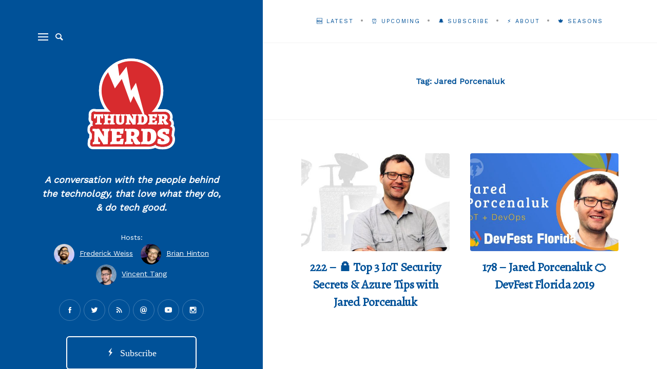

--- FILE ---
content_type: text/html; charset=UTF-8
request_url: https://www.thundernerds.io/tag/jared-porcenaluk/
body_size: 10483
content:
<!DOCTYPE html>

<html lang="en-US" xmlns:og="http://ogp.me/ns#" xmlns:fb="http://ogp.me/ns/fb#">

<head>
	<meta charset="UTF-8">
	<meta name="viewport" content="width=device-width">
	<link rel="profile" href="https://gmpg.org/xfn/11">
	<link rel="pingback" href="https://www.thundernerds.io/xmlrpc.php">
	<title>Jared Porcenaluk &#8211; Thunder Nerds</title>
<meta name='robots' content='max-image-preview:large' />
<link rel='dns-prefetch' href='//www.thundernerds.io' />
<link rel='dns-prefetch' href='//platform-api.sharethis.com' />
<link rel='dns-prefetch' href='//fonts.googleapis.com' />
<script type="text/javascript">
/* <![CDATA[ */
window._wpemojiSettings = {"baseUrl":"https:\/\/s.w.org\/images\/core\/emoji\/15.0.3\/72x72\/","ext":".png","svgUrl":"https:\/\/s.w.org\/images\/core\/emoji\/15.0.3\/svg\/","svgExt":".svg","source":{"concatemoji":"https:\/\/www.thundernerds.io\/wp-includes\/js\/wp-emoji-release.min.js?ver=9ffcf7a97a0fe5f186de9f608a68433f"}};
/*! This file is auto-generated */
!function(i,n){var o,s,e;function c(e){try{var t={supportTests:e,timestamp:(new Date).valueOf()};sessionStorage.setItem(o,JSON.stringify(t))}catch(e){}}function p(e,t,n){e.clearRect(0,0,e.canvas.width,e.canvas.height),e.fillText(t,0,0);var t=new Uint32Array(e.getImageData(0,0,e.canvas.width,e.canvas.height).data),r=(e.clearRect(0,0,e.canvas.width,e.canvas.height),e.fillText(n,0,0),new Uint32Array(e.getImageData(0,0,e.canvas.width,e.canvas.height).data));return t.every(function(e,t){return e===r[t]})}function u(e,t,n){switch(t){case"flag":return n(e,"\ud83c\udff3\ufe0f\u200d\u26a7\ufe0f","\ud83c\udff3\ufe0f\u200b\u26a7\ufe0f")?!1:!n(e,"\ud83c\uddfa\ud83c\uddf3","\ud83c\uddfa\u200b\ud83c\uddf3")&&!n(e,"\ud83c\udff4\udb40\udc67\udb40\udc62\udb40\udc65\udb40\udc6e\udb40\udc67\udb40\udc7f","\ud83c\udff4\u200b\udb40\udc67\u200b\udb40\udc62\u200b\udb40\udc65\u200b\udb40\udc6e\u200b\udb40\udc67\u200b\udb40\udc7f");case"emoji":return!n(e,"\ud83d\udc26\u200d\u2b1b","\ud83d\udc26\u200b\u2b1b")}return!1}function f(e,t,n){var r="undefined"!=typeof WorkerGlobalScope&&self instanceof WorkerGlobalScope?new OffscreenCanvas(300,150):i.createElement("canvas"),a=r.getContext("2d",{willReadFrequently:!0}),o=(a.textBaseline="top",a.font="600 32px Arial",{});return e.forEach(function(e){o[e]=t(a,e,n)}),o}function t(e){var t=i.createElement("script");t.src=e,t.defer=!0,i.head.appendChild(t)}"undefined"!=typeof Promise&&(o="wpEmojiSettingsSupports",s=["flag","emoji"],n.supports={everything:!0,everythingExceptFlag:!0},e=new Promise(function(e){i.addEventListener("DOMContentLoaded",e,{once:!0})}),new Promise(function(t){var n=function(){try{var e=JSON.parse(sessionStorage.getItem(o));if("object"==typeof e&&"number"==typeof e.timestamp&&(new Date).valueOf()<e.timestamp+604800&&"object"==typeof e.supportTests)return e.supportTests}catch(e){}return null}();if(!n){if("undefined"!=typeof Worker&&"undefined"!=typeof OffscreenCanvas&&"undefined"!=typeof URL&&URL.createObjectURL&&"undefined"!=typeof Blob)try{var e="postMessage("+f.toString()+"("+[JSON.stringify(s),u.toString(),p.toString()].join(",")+"));",r=new Blob([e],{type:"text/javascript"}),a=new Worker(URL.createObjectURL(r),{name:"wpTestEmojiSupports"});return void(a.onmessage=function(e){c(n=e.data),a.terminate(),t(n)})}catch(e){}c(n=f(s,u,p))}t(n)}).then(function(e){for(var t in e)n.supports[t]=e[t],n.supports.everything=n.supports.everything&&n.supports[t],"flag"!==t&&(n.supports.everythingExceptFlag=n.supports.everythingExceptFlag&&n.supports[t]);n.supports.everythingExceptFlag=n.supports.everythingExceptFlag&&!n.supports.flag,n.DOMReady=!1,n.readyCallback=function(){n.DOMReady=!0}}).then(function(){return e}).then(function(){var e;n.supports.everything||(n.readyCallback(),(e=n.source||{}).concatemoji?t(e.concatemoji):e.wpemoji&&e.twemoji&&(t(e.twemoji),t(e.wpemoji)))}))}((window,document),window._wpemojiSettings);
/* ]]> */
</script>
<style id='wp-emoji-styles-inline-css' type='text/css'>

	img.wp-smiley, img.emoji {
		display: inline !important;
		border: none !important;
		box-shadow: none !important;
		height: 1em !important;
		width: 1em !important;
		margin: 0 0.07em !important;
		vertical-align: -0.1em !important;
		background: none !important;
		padding: 0 !important;
	}
</style>
<link rel='stylesheet' id='wp-block-library-css' href='https://www.thundernerds.io/wp-includes/css/dist/block-library/style.min.css?ver=9ffcf7a97a0fe5f186de9f608a68433f' type='text/css' media='all' />
<style id='powerpress-player-block-style-inline-css' type='text/css'>


</style>
<style id='classic-theme-styles-inline-css' type='text/css'>
/*! This file is auto-generated */
.wp-block-button__link{color:#fff;background-color:#32373c;border-radius:9999px;box-shadow:none;text-decoration:none;padding:calc(.667em + 2px) calc(1.333em + 2px);font-size:1.125em}.wp-block-file__button{background:#32373c;color:#fff;text-decoration:none}
</style>
<style id='global-styles-inline-css' type='text/css'>
:root{--wp--preset--aspect-ratio--square: 1;--wp--preset--aspect-ratio--4-3: 4/3;--wp--preset--aspect-ratio--3-4: 3/4;--wp--preset--aspect-ratio--3-2: 3/2;--wp--preset--aspect-ratio--2-3: 2/3;--wp--preset--aspect-ratio--16-9: 16/9;--wp--preset--aspect-ratio--9-16: 9/16;--wp--preset--color--black: #000000;--wp--preset--color--cyan-bluish-gray: #abb8c3;--wp--preset--color--white: #ffffff;--wp--preset--color--pale-pink: #f78da7;--wp--preset--color--vivid-red: #cf2e2e;--wp--preset--color--luminous-vivid-orange: #ff6900;--wp--preset--color--luminous-vivid-amber: #fcb900;--wp--preset--color--light-green-cyan: #7bdcb5;--wp--preset--color--vivid-green-cyan: #00d084;--wp--preset--color--pale-cyan-blue: #8ed1fc;--wp--preset--color--vivid-cyan-blue: #0693e3;--wp--preset--color--vivid-purple: #9b51e0;--wp--preset--gradient--vivid-cyan-blue-to-vivid-purple: linear-gradient(135deg,rgba(6,147,227,1) 0%,rgb(155,81,224) 100%);--wp--preset--gradient--light-green-cyan-to-vivid-green-cyan: linear-gradient(135deg,rgb(122,220,180) 0%,rgb(0,208,130) 100%);--wp--preset--gradient--luminous-vivid-amber-to-luminous-vivid-orange: linear-gradient(135deg,rgba(252,185,0,1) 0%,rgba(255,105,0,1) 100%);--wp--preset--gradient--luminous-vivid-orange-to-vivid-red: linear-gradient(135deg,rgba(255,105,0,1) 0%,rgb(207,46,46) 100%);--wp--preset--gradient--very-light-gray-to-cyan-bluish-gray: linear-gradient(135deg,rgb(238,238,238) 0%,rgb(169,184,195) 100%);--wp--preset--gradient--cool-to-warm-spectrum: linear-gradient(135deg,rgb(74,234,220) 0%,rgb(151,120,209) 20%,rgb(207,42,186) 40%,rgb(238,44,130) 60%,rgb(251,105,98) 80%,rgb(254,248,76) 100%);--wp--preset--gradient--blush-light-purple: linear-gradient(135deg,rgb(255,206,236) 0%,rgb(152,150,240) 100%);--wp--preset--gradient--blush-bordeaux: linear-gradient(135deg,rgb(254,205,165) 0%,rgb(254,45,45) 50%,rgb(107,0,62) 100%);--wp--preset--gradient--luminous-dusk: linear-gradient(135deg,rgb(255,203,112) 0%,rgb(199,81,192) 50%,rgb(65,88,208) 100%);--wp--preset--gradient--pale-ocean: linear-gradient(135deg,rgb(255,245,203) 0%,rgb(182,227,212) 50%,rgb(51,167,181) 100%);--wp--preset--gradient--electric-grass: linear-gradient(135deg,rgb(202,248,128) 0%,rgb(113,206,126) 100%);--wp--preset--gradient--midnight: linear-gradient(135deg,rgb(2,3,129) 0%,rgb(40,116,252) 100%);--wp--preset--font-size--small: 13px;--wp--preset--font-size--medium: 20px;--wp--preset--font-size--large: 36px;--wp--preset--font-size--x-large: 42px;--wp--preset--spacing--20: 0.44rem;--wp--preset--spacing--30: 0.67rem;--wp--preset--spacing--40: 1rem;--wp--preset--spacing--50: 1.5rem;--wp--preset--spacing--60: 2.25rem;--wp--preset--spacing--70: 3.38rem;--wp--preset--spacing--80: 5.06rem;--wp--preset--shadow--natural: 6px 6px 9px rgba(0, 0, 0, 0.2);--wp--preset--shadow--deep: 12px 12px 50px rgba(0, 0, 0, 0.4);--wp--preset--shadow--sharp: 6px 6px 0px rgba(0, 0, 0, 0.2);--wp--preset--shadow--outlined: 6px 6px 0px -3px rgba(255, 255, 255, 1), 6px 6px rgba(0, 0, 0, 1);--wp--preset--shadow--crisp: 6px 6px 0px rgba(0, 0, 0, 1);}:where(.is-layout-flex){gap: 0.5em;}:where(.is-layout-grid){gap: 0.5em;}body .is-layout-flex{display: flex;}.is-layout-flex{flex-wrap: wrap;align-items: center;}.is-layout-flex > :is(*, div){margin: 0;}body .is-layout-grid{display: grid;}.is-layout-grid > :is(*, div){margin: 0;}:where(.wp-block-columns.is-layout-flex){gap: 2em;}:where(.wp-block-columns.is-layout-grid){gap: 2em;}:where(.wp-block-post-template.is-layout-flex){gap: 1.25em;}:where(.wp-block-post-template.is-layout-grid){gap: 1.25em;}.has-black-color{color: var(--wp--preset--color--black) !important;}.has-cyan-bluish-gray-color{color: var(--wp--preset--color--cyan-bluish-gray) !important;}.has-white-color{color: var(--wp--preset--color--white) !important;}.has-pale-pink-color{color: var(--wp--preset--color--pale-pink) !important;}.has-vivid-red-color{color: var(--wp--preset--color--vivid-red) !important;}.has-luminous-vivid-orange-color{color: var(--wp--preset--color--luminous-vivid-orange) !important;}.has-luminous-vivid-amber-color{color: var(--wp--preset--color--luminous-vivid-amber) !important;}.has-light-green-cyan-color{color: var(--wp--preset--color--light-green-cyan) !important;}.has-vivid-green-cyan-color{color: var(--wp--preset--color--vivid-green-cyan) !important;}.has-pale-cyan-blue-color{color: var(--wp--preset--color--pale-cyan-blue) !important;}.has-vivid-cyan-blue-color{color: var(--wp--preset--color--vivid-cyan-blue) !important;}.has-vivid-purple-color{color: var(--wp--preset--color--vivid-purple) !important;}.has-black-background-color{background-color: var(--wp--preset--color--black) !important;}.has-cyan-bluish-gray-background-color{background-color: var(--wp--preset--color--cyan-bluish-gray) !important;}.has-white-background-color{background-color: var(--wp--preset--color--white) !important;}.has-pale-pink-background-color{background-color: var(--wp--preset--color--pale-pink) !important;}.has-vivid-red-background-color{background-color: var(--wp--preset--color--vivid-red) !important;}.has-luminous-vivid-orange-background-color{background-color: var(--wp--preset--color--luminous-vivid-orange) !important;}.has-luminous-vivid-amber-background-color{background-color: var(--wp--preset--color--luminous-vivid-amber) !important;}.has-light-green-cyan-background-color{background-color: var(--wp--preset--color--light-green-cyan) !important;}.has-vivid-green-cyan-background-color{background-color: var(--wp--preset--color--vivid-green-cyan) !important;}.has-pale-cyan-blue-background-color{background-color: var(--wp--preset--color--pale-cyan-blue) !important;}.has-vivid-cyan-blue-background-color{background-color: var(--wp--preset--color--vivid-cyan-blue) !important;}.has-vivid-purple-background-color{background-color: var(--wp--preset--color--vivid-purple) !important;}.has-black-border-color{border-color: var(--wp--preset--color--black) !important;}.has-cyan-bluish-gray-border-color{border-color: var(--wp--preset--color--cyan-bluish-gray) !important;}.has-white-border-color{border-color: var(--wp--preset--color--white) !important;}.has-pale-pink-border-color{border-color: var(--wp--preset--color--pale-pink) !important;}.has-vivid-red-border-color{border-color: var(--wp--preset--color--vivid-red) !important;}.has-luminous-vivid-orange-border-color{border-color: var(--wp--preset--color--luminous-vivid-orange) !important;}.has-luminous-vivid-amber-border-color{border-color: var(--wp--preset--color--luminous-vivid-amber) !important;}.has-light-green-cyan-border-color{border-color: var(--wp--preset--color--light-green-cyan) !important;}.has-vivid-green-cyan-border-color{border-color: var(--wp--preset--color--vivid-green-cyan) !important;}.has-pale-cyan-blue-border-color{border-color: var(--wp--preset--color--pale-cyan-blue) !important;}.has-vivid-cyan-blue-border-color{border-color: var(--wp--preset--color--vivid-cyan-blue) !important;}.has-vivid-purple-border-color{border-color: var(--wp--preset--color--vivid-purple) !important;}.has-vivid-cyan-blue-to-vivid-purple-gradient-background{background: var(--wp--preset--gradient--vivid-cyan-blue-to-vivid-purple) !important;}.has-light-green-cyan-to-vivid-green-cyan-gradient-background{background: var(--wp--preset--gradient--light-green-cyan-to-vivid-green-cyan) !important;}.has-luminous-vivid-amber-to-luminous-vivid-orange-gradient-background{background: var(--wp--preset--gradient--luminous-vivid-amber-to-luminous-vivid-orange) !important;}.has-luminous-vivid-orange-to-vivid-red-gradient-background{background: var(--wp--preset--gradient--luminous-vivid-orange-to-vivid-red) !important;}.has-very-light-gray-to-cyan-bluish-gray-gradient-background{background: var(--wp--preset--gradient--very-light-gray-to-cyan-bluish-gray) !important;}.has-cool-to-warm-spectrum-gradient-background{background: var(--wp--preset--gradient--cool-to-warm-spectrum) !important;}.has-blush-light-purple-gradient-background{background: var(--wp--preset--gradient--blush-light-purple) !important;}.has-blush-bordeaux-gradient-background{background: var(--wp--preset--gradient--blush-bordeaux) !important;}.has-luminous-dusk-gradient-background{background: var(--wp--preset--gradient--luminous-dusk) !important;}.has-pale-ocean-gradient-background{background: var(--wp--preset--gradient--pale-ocean) !important;}.has-electric-grass-gradient-background{background: var(--wp--preset--gradient--electric-grass) !important;}.has-midnight-gradient-background{background: var(--wp--preset--gradient--midnight) !important;}.has-small-font-size{font-size: var(--wp--preset--font-size--small) !important;}.has-medium-font-size{font-size: var(--wp--preset--font-size--medium) !important;}.has-large-font-size{font-size: var(--wp--preset--font-size--large) !important;}.has-x-large-font-size{font-size: var(--wp--preset--font-size--x-large) !important;}
:where(.wp-block-post-template.is-layout-flex){gap: 1.25em;}:where(.wp-block-post-template.is-layout-grid){gap: 1.25em;}
:where(.wp-block-columns.is-layout-flex){gap: 2em;}:where(.wp-block-columns.is-layout-grid){gap: 2em;}
:root :where(.wp-block-pullquote){font-size: 1.5em;line-height: 1.6;}
</style>
<link rel='stylesheet' id='fvp-frontend-css' href='https://www.thundernerds.io/wp-content/plugins/featured-video-plus/styles/frontend.css?ver=2.3.3' type='text/css' media='all' />
<link rel='stylesheet' id='wild-book-fonts-css' href='//fonts.googleapis.com/css?family=Lora%3A400%2C700%2C400italic%2C700italic%7CRaleway%3A500%2C600&#038;ver=1.4.8#038;subset=latin%2Clatin-ext' type='text/css' media='all' />
<link rel='stylesheet' id='bootstrap-custom-css' href='https://www.thundernerds.io/wp-content/themes/wildbook/css/bootstrap-custom.css?ver=3.3.2' type='text/css' media='all' />
<link rel='stylesheet' id='entypo-css' href='https://www.thundernerds.io/wp-content/themes/wildbook/css/entypo.css?ver=2.0.0' type='text/css' media='all' />
<link rel='stylesheet' id='wild-book-style-css' href='https://www.thundernerds.io/wp-content/themes/wildbook/style.css?ver=1.4.8' type='text/css' media='all' />
<style id='wild-book-style-inline-css' type='text/css'>

        .header-image img {
          max-width: 30em;
          height: auto;
        }
        .sidebar {
          color: #ffffff;
        }
        .sidebar a:hover, 
        .toggle-buttons .search-submit:hover, 
        .primary-navigation .current-menu-item > a {
          color: #f51914;
        }
        .nav-toggle:hover .menu-icon, 
        .nav-toggle:hover .menu-icon:before, 
        .nav-toggle:hover .menu-icon:after {
          background: #f51914;
        }
        @media (min-width: 992px) {
          .right-side-navigation .nav-menu > li > a {
            color: #005198;
          }
        }
        .right-nav-toggle {
          color: #005198;
        }
        @media (min-width: 992px) {
          .right-side-navigation .nav-menu > li > a:hover {
            color: #dd3333;
          }
        }
        .right-nav-toggle:hover {
          color: #dd3333;
        }
        @media (min-width: 992px) { 
          .right-side-navigation .nav-menu .sub-menu li a {
            color: #f51914;
          }
        }
        @media (min-width: 992px) { 
          .right-side-navigation .nav-menu .sub-menu li a:hover {
            color: #dd3333;
          }
        }
        .right-side-navigation .nav-menu > li > a:after,
        .right-side-navigation .nav-menu a > span:before {
          background-color: #999999;
        }
        .entry-meta a,
        .entry-content a,
        .author-info a,
        .logged-in-as a,
        .comment-content a,
        .comment-meta a,
        .widget_calendar a,
        .textwidget a,
        .comment-navigation a,
        .image-navigation a,
        .taxonomy-description a,
        .nav-link {
          color: #005198;
        }
        .entry-meta a:hover,
        .entry-content a:hover,
        .cat-links a:hover,
        .author-info a:hover,
        .logged-in-as a:hover,
        .comment-content a:hover,
        .comment-meta a:hover,
        .widget_calendar a:hover,
        .textwidget a:hover,
        .comment-navigation a:hover,
        .image-navigation a:hover,
        .taxonomy-description a:hover,
        .nav-link:hover,
        .entry-meta .portfolio-cats a:hover {
          color: #dd3333;
        }
        button,
        input[type='button'],
        input[type='reset'],
        input[type='submit'],
        .pagination .page-numbers:hover,
        .pagination .page-numbers.current {
          background: #f51914;
        }
        button:hover,
        input[type='button']:hover,
        input[type='reset']:hover,
        input[type='submit']:hover {
          background: #dd3333;
        }
        .double-bounce1, 
        .double-bounce2 {
          background-color: #f51914;
        }.entry-title {
font-weight: bold;
}
.right-side-navigation .nav-menu &gt; li &gt; a {
    color: red !important;
}
.right-side-navigation .nav-menu &gt; li &gt; a:after, .right-side-navigation .nav-menu a &gt; span:before {
    background-color: red;
}

.sidebar {
 
    background-position: bottom center !important;
 
}

.entry-meta {
display: none !important;
}


/* Grid Edits */
.posts-grid .cat-links {
   display: none;
}
.posts-grid .entry-summary p {
    display: none;
}

        .site {
          visibility:hidden;
        }
        .loaded .site {
          visibility:visible;
        }
      
</style>
<script type="text/javascript" async src="https://www.thundernerds.io/wp-content/plugins/burst-statistics/helpers/timeme/timeme.min.js?ver=1.7.0" id="burst-timeme-js"></script>
<script type="text/javascript" id="burst-js-extra">
/* <![CDATA[ */
var burst = {"page_id":"488","cookie_retention_days":"30","beacon_url":"https:\/\/www.thundernerds.io\/wp-content\/plugins\/burst-statistics\/endpoint.php","options":{"beacon_enabled":1,"enable_cookieless_tracking":0,"enable_turbo_mode":0,"do_not_track":0},"goals":[],"goals_script_url":"https:\/\/www.thundernerds.io\/wp-content\/plugins\/burst-statistics\/\/assets\/js\/build\/burst-goals.js?v=1.7.0"};
/* ]]> */
</script>
<script type="text/javascript" async src="https://www.thundernerds.io/wp-content/plugins/burst-statistics/assets/js/build/burst.min.js?ver=1.7.0" id="burst-js"></script>
<script type="text/javascript" src="https://www.thundernerds.io/wp-includes/js/jquery/jquery.min.js?ver=3.7.1" id="jquery-core-js"></script>
<script type="text/javascript" src="https://www.thundernerds.io/wp-includes/js/jquery/jquery-migrate.min.js?ver=3.4.1" id="jquery-migrate-js"></script>
<script type="text/javascript" src="https://www.thundernerds.io/wp-content/plugins/featured-video-plus/js/jquery.fitvids.min.js?ver=master-2015-08" id="jquery.fitvids-js"></script>
<script type="text/javascript" id="fvp-frontend-js-extra">
/* <![CDATA[ */
var fvpdata = {"ajaxurl":"https:\/\/www.thundernerds.io\/wp-admin\/admin-ajax.php","nonce":"d7ffbfedf6","fitvids":"1","dynamic":"","overlay":"","opacity":"0.75","color":"b","width":"640"};
/* ]]> */
</script>
<script type="text/javascript" src="https://www.thundernerds.io/wp-content/plugins/featured-video-plus/js/frontend.min.js?ver=2.3.3" id="fvp-frontend-js"></script>
<script type="text/javascript" src="//platform-api.sharethis.com/js/sharethis.js#source=googleanalytics-wordpress#product=ga&amp;property=590de8a4ef4e140012286ad4" id="googleanalytics-platform-sharethis-js"></script>
<link rel="https://api.w.org/" href="https://www.thundernerds.io/wp-json/" /><link rel="alternate" title="JSON" type="application/json" href="https://www.thundernerds.io/wp-json/wp/v2/tags/488" /><link rel="EditURI" type="application/rsd+xml" title="RSD" href="https://www.thundernerds.io/xmlrpc.php?rsd" />
            <script type="text/javascript"><!--
                                function powerpress_pinw(pinw_url){window.open(pinw_url, 'PowerPressPlayer','toolbar=0,status=0,resizable=1,width=460,height=320');	return false;}
                //-->
            </script>
            <script>
(function() {
	(function (i, s, o, g, r, a, m) {
		i['GoogleAnalyticsObject'] = r;
		i[r] = i[r] || function () {
				(i[r].q = i[r].q || []).push(arguments)
			}, i[r].l = 1 * new Date();
		a = s.createElement(o),
			m = s.getElementsByTagName(o)[0];
		a.async = 1;
		a.src = g;
		m.parentNode.insertBefore(a, m)
	})(window, document, 'script', 'https://google-analytics.com/analytics.js', 'ga');

	ga('create', 'UA-176590973-1', 'auto');
			ga('send', 'pageview');
	})();
</script>
<style type="text/css" id="custom-background-css">.sidebar { background-color: #005198; } .custom-background .sidebar:before { opacity: 0 }</style><link rel="icon" href="https://www.thundernerds.io/wp-content/uploads/2020/03/cropped-Logo-1-32x32.png" sizes="32x32" />
<link rel="icon" href="https://www.thundernerds.io/wp-content/uploads/2020/03/cropped-Logo-1-192x192.png" sizes="192x192" />
<link rel="apple-touch-icon" href="https://www.thundernerds.io/wp-content/uploads/2020/03/cropped-Logo-1-180x180.png" />
<meta name="msapplication-TileImage" content="https://www.thundernerds.io/wp-content/uploads/2020/03/cropped-Logo-1-270x270.png" />
		<style type="text/css" id="wp-custom-css">
			 @media only screen and (max-width: 991px) {
        .site-description, .site-footer, .social-profiles, .l-subscribe-side {
            display: none !important;
        }

        .sidebar-inner {
            padding: 1rem 1rem !important;
        }
	 
	 
	 .site-branding img {
		     max-width: 50% !important;
	 }
	 
	 .site-branding {
        padding: 0px !important;
    }
	 
    }		</style>
		
<!-- START - Open Graph and Twitter Card Tags 3.3.3 -->
 <!-- Facebook Open Graph -->
  <meta property="og:locale" content="en_US"/>
  <meta property="og:site_name" content="Thunder Nerds"/>
  <meta property="og:title" content="Jared Porcenaluk"/>
  <meta property="og:url" content="https://www.thundernerds.io/tag/jared-porcenaluk/"/>
  <meta property="og:type" content="article"/>
  <meta property="og:description" content="A conversation with the people behind the technology, that love what they do, &amp; do tech good."/>
  <meta property="og:image" content="https://www.thundernerds.io/wp-content/uploads/2021/05/social-tn.jpg"/>
  <meta property="og:image:url" content="https://www.thundernerds.io/wp-content/uploads/2021/05/social-tn.jpg"/>
  <meta property="og:image:secure_url" content="https://www.thundernerds.io/wp-content/uploads/2021/05/social-tn.jpg"/>
  <meta property="og:image:width" content="1200"/>
  <meta property="og:image:height" content="630"/>
 <!-- Google+ / Schema.org -->
 <!-- Twitter Cards -->
  <meta name="twitter:url" content="https://www.thundernerds.io/tag/jared-porcenaluk/"/>
  <meta name="twitter:description" content="A conversation with the people behind the technology, that love what they do, &amp; do tech good."/>
  <meta name="twitter:image" content="https://www.thundernerds.io/wp-content/uploads/2021/05/social-tn.jpg"/>
  <meta name="twitter:card" content="summary_large_image"/>
  <meta name="twitter:site" content="@thundernerds"/>
 <!-- SEO -->
  <link rel="canonical" href="https://www.thundernerds.io/tag/jared-porcenaluk/"/>
  <meta name="description" content="A conversation with the people behind the technology, that love what they do, &amp; do tech good."/>
 <!-- Misc. tags -->
 <!-- is_tag -->
<!-- END - Open Graph and Twitter Card Tags 3.3.3 -->
	
	
	<link href="https://fonts.googleapis.com/css?family=Alegreya|Work+Sans&display=swap" rel="stylesheet">

	<!-- Global site tag (gtag.js) - Google Analytics -->
<script async src="https://www.googletagmanager.com/gtag/js?id=G-923DTJ48WX"></script>
<script>
  window.dataLayer = window.dataLayer || [];
  function gtag(){dataLayer.push(arguments);}
  gtag('js', new Date());

  gtag('config', 'G-923DTJ48WX');
</script>
</head>

<body data-rsssl=1 class="archive tag tag-jared-porcenaluk tag-488 custom-background loaded preloader-off sticky-right-menu grid-layout">

<div class="preloader">
  <div class="spinner">
    <div class="double-bounce1"></div>
    <div class="double-bounce2"></div>
  </div>
</div>



<div id="page" class="hfeed site">

  <div id="sidebar" class="sidebar">
    <div class="sidebar-inner">

      <nav id="secondary-navigation" class="secondary-navigation">
        <div class="toggle-buttons">
                      <button class="nav-toggle toggle-button"><i class="menu-icon"></i></button>
            
            
      <form role="search" method="get" class="search-form " action="https://www.thundernerds.io/">
        <div class="search-wrap">
          <label>
            <input type="search" class="search-field" placeholder="Type keywords..." value="" name="s" title="Search for:" />
          </label>
          <button type="submit" class="search-submit"><i class="entypo-magnifying-glass"></i></button>
        </div>
			</form>        </div>
      </nav>

      <header id="masthead" class="site-header" role="banner">
        <div class="site-branding">
        <div><a href="https://www.thundernerds.io"><img alt="Thunder Nerds" style="max-width:60%" src="https://thundernerds.io/wp-content/assets/thundernerds-logo.svg"></a><br /><br /></div>       <p class="site-description">A conversation with the people behind the technology, that love what they do, &amp; do tech good.</p>
  <p>Hosts: <br>
    
    <a style="text-decoration: none;" target="_blank" href="https://twitter.com/frederickweiss">
        <img style="border-radius: 50%;width:40px;display:inline-block" alt="Frederick Weiss" src="https://www.thundernerds.io/wp-content/uploads/2021/05/frederick-weiss.jpg" />
        &nbsp;<span style="text-decoration: underline !important;">Frederick Weiss</span>
    </a> 
    
    &nbsp;
        
    <a style="text-decoration: none;" target="_blank" href="https://twitter.com/RealTinyPenguin">
        <img style="border-radius: 50%;width:40px;display:inline-block" alt="Brian Hinton" src="https://www.thundernerds.io/wp-content/uploads/2021/05/brian-hinton.jpg" />
        &nbsp;<span style="text-decoration: underline !important;">Brian Hinton</span>
    </a>
	
	<br>
	 <a style="text-decoration: none;" target="_blank" href="https://twitter.com/vincentntang">
        <img style="border-radius: 50%;width:40px;display:inline-block" alt="Vincent Tang" src="https://www.thundernerds.io/wp-content/uploads/2021/12/Vincent-Tang.jpeg" />
        &nbsp;<span style="text-decoration: underline !important;">Vincent Tang</span>
    </a>
    
    
</p>
<ul class="social-profiles"><li><a href="https://www.facebook.com/TheThunderNerds/" class="facebook" target="_blank" ><i class="entypo-facebook"></i></a></li><li><a href="https://twitter.com/ThunderNerds" class="twitter" target="_blank" ><i class="entypo-twitter"></i></a></li><li><a href="https://www.thundernerds.io/feed/podcast/" class="rss" target="_blank" ><i class="entypo-rss"></i></a></li><li><a href="mailto:connect@thundernerds.io" class="email" target="_blank" ><i class="entypo-email"></i></a></li><li><a href="https://www.youtube.com/ThunderNerds" class="youtube" target="_blank" ><i class="entypo-youtube"></i></a></li><li><a href="https://www.instagram.com/thethundernerds/" class="instagram" target="_blank" ><i class="entypo-instagram"></i></a></li></ul>


<a class="l-subscribe-side" style="text-align:center;display:block;width: 70%;padding: .8em;color: #ffffff;border: 2px solid #ffffff;background: transparent;margin: 1.5em auto;font-family: 'Work Sans;', 'Georgia', serif;font-size: 1.3em;border-radius: 6px;" href="https://www.thundernerds.io/subscribe/"><i class="entypo-flash __web-inspector-hide-shortcut__"></i>&nbsp; Subscribe</a>

        </div><!-- .site-branding -->

        <div class="site-navigation">
        <nav id="primary-navigation" class="primary-navigation"><ul id="menu-pages" class="nav-menu"><li id="menu-item-233" class="menu-item menu-item-type-custom menu-item-object-custom menu-item-233"><a href="https://thundernerds.io">🆕 Latest</a></li>
<li id="menu-item-3517" class="menu-item menu-item-type-post_type menu-item-object-page menu-item-3517"><a href="https://www.thundernerds.io/upcoming-guests/">⏰ Upcoming Guests</a></li>
<li id="menu-item-234" class="menu-item menu-item-type-post_type menu-item-object-page menu-item-234"><a href="https://www.thundernerds.io/connect/">✨ Connect</a></li>
<li id="menu-item-618" class="menu-item menu-item-type-post_type menu-item-object-page menu-item-618"><a href="https://www.thundernerds.io/subscribe/">🔔 Subscribe</a></li>
<li id="menu-item-2870" class="menu-item menu-item-type-post_type menu-item-object-page menu-item-2870"><a href="https://www.thundernerds.io/newsletter/">✉️ Subscribe to our Newsletter</a></li>
<li id="menu-item-235" class="menu-item menu-item-type-post_type menu-item-object-page menu-item-235"><a href="https://www.thundernerds.io/about-tns/">⚡ About the Thunder Nerds</a></li>
<li id="menu-item-1822" class="menu-item menu-item-type-post_type menu-item-object-page menu-item-1822"><a href="https://www.thundernerds.io/conferences/">🎤 Conferences</a></li>
<li id="menu-item-460" class="menu-item menu-item-type-custom menu-item-object-custom menu-item-460"><a href="http://getpodcast.reviews/id/1061809408">✏️ Review Our Podcast</a></li>
<li id="menu-item-508" class="menu-item menu-item-type-custom menu-item-object-custom menu-item-508"><a href="http://www.cafepress.com/thundernerds">👕 Store</a></li>
</ul></nav>        </div><!-- .site-navigation -->
      </header><!-- .site-header -->

            <footer id="colophon" class="site-footer" role="contentinfo">
        <div class="site-info">
        Copyright 2022, Thunder Nerds        </div><!-- .site-info -->
      </footer><!-- .site-footer -->
      
    </div><!-- .sidebar-inner -->
  </div><!-- .sidebar -->

  <div id="content" class="site-content">

  <nav id="right-side-navigation" class="right-side-navigation"><a href="#" class="right-nav-toggle" title="Navigation" data-close-text="Close"><span>Navigation</span> <i class="entypo-chevron-down"></i></a><ul id="menu-2020-top-menu" class="nav-menu"><li id="menu-item-3139" class="menu-item menu-item-type-custom menu-item-object-custom menu-item-home menu-item-3139"><a href="https://www.thundernerds.io"><span>🆕 Latest</span></a></li>
<li id="menu-item-3135" class="menu-item menu-item-type-post_type menu-item-object-page menu-item-3135"><a href="https://www.thundernerds.io/upcoming-guests/"><span>⏰ Upcoming</span></a></li>
<li id="menu-item-3136" class="menu-item menu-item-type-post_type menu-item-object-page menu-item-3136"><a href="https://www.thundernerds.io/subscribe/"><span>🔔 Subscribe</span></a></li>
<li id="menu-item-3138" class="menu-item menu-item-type-post_type menu-item-object-page menu-item-3138"><a href="https://www.thundernerds.io/about-tns/"><span>⚡ About</span></a></li>
<li id="menu-item-3134" class="menu-item menu-item-type-post_type menu-item-object-page menu-item-3134"><a href="https://www.thundernerds.io/seasons/"><span>🍁 Seasons</span></a></li>
</ul></nav>
	<section id="primary" class="content-area">
		<main id="main" class="site-main" role="main">

		
			<header class="page-header">
        <div class="inner-container">
				<h1 class="page-title">Tag: <span>Jared Porcenaluk</span></h1>        </div>
			</header><!-- .page-header -->

            <div class="inner-box">
        <div class="inner-container large-container">
          <div class="posts-grid flex-container">
      
          
<article id="post-2338" class="flex-item post-2338 post type-post status-publish format-audio has-post-thumbnail hentry category-azure category-community category-components category-creativity category-developer-tools category-devfest-florida category-engineer category-entrepreneur category-google category-google-assistant category-innovator category-iot category-js category-mentorship category-microsoft category-millennials category-music category-podcast category-season-4 category-speaker category-teams tag-iot-security-secrets tag-jared-porcenaluk post_format-post-format-audio has-post-video">
    <a class="post-thumbnail" href="https://www.thundernerds.io/2019/06/top-3-iot-security-secrets-and-azure-tips-w-jared-porcenaluk/" aria-hidden="true">
    <img width="500" height="330" src="https://www.thundernerds.io/wp-content/uploads/2019/01/jared-porcenaluk-1-500x330.jpg" class="attachment-medium-thumbnail size-medium-thumbnail wp-post-image" alt="222 &#8211; 🔒 Top 3 IoT Security Secrets &#038; Azure Tips with Jared Porcenaluk" decoding="async" fetchpriority="high" />  </a>
  
  <header class="entry-header">
  <span class="cat-links"><a href="https://www.thundernerds.io/category/azure/" rel="category tag">Azure</a>, <a href="https://www.thundernerds.io/category/community/" rel="category tag">Community</a>, <a href="https://www.thundernerds.io/category/components/" rel="category tag">Components</a>, <a href="https://www.thundernerds.io/category/creativity/" rel="category tag">Creativity</a>, <a href="https://www.thundernerds.io/category/developer-tools/" rel="category tag">Developer Tools</a>, <a href="https://www.thundernerds.io/category/devfest-florida/" rel="category tag">DevFest Florida</a>, <a href="https://www.thundernerds.io/category/engineer/" rel="category tag">Engineer</a>, <a href="https://www.thundernerds.io/category/entrepreneur/" rel="category tag">Entrepreneur</a>, <a href="https://www.thundernerds.io/category/google/" rel="category tag">Google</a>, <a href="https://www.thundernerds.io/category/google-assistant/" rel="category tag">Google Assistant</a>, <a href="https://www.thundernerds.io/category/innovator/" rel="category tag">Innovator</a>, <a href="https://www.thundernerds.io/category/iot/" rel="category tag">IoT</a>, <a href="https://www.thundernerds.io/category/js/" rel="category tag">js</a>, <a href="https://www.thundernerds.io/category/mentorship/" rel="category tag">Mentorship</a>, <a href="https://www.thundernerds.io/category/microsoft/" rel="category tag">Microsoft</a>, <a href="https://www.thundernerds.io/category/millennials/" rel="category tag">Millennials</a>, <a href="https://www.thundernerds.io/category/music/" rel="category tag">Music</a>, <a href="https://www.thundernerds.io/category/podcast/" rel="category tag">Podcast</a>, <a href="https://www.thundernerds.io/category/season-4/" rel="category tag">Season 4</a>, <a href="https://www.thundernerds.io/category/speaker/" rel="category tag">Speaker</a>, <a href="https://www.thundernerds.io/category/teams/" rel="category tag">Teams</a></span><h2 class="entry-title"><a href="https://www.thundernerds.io/2019/06/top-3-iot-security-secrets-and-azure-tips-w-jared-porcenaluk/" rel="bookmark">222 &#8211; 🔒 Top 3 IoT Security Secrets &#038; Azure Tips with Jared Porcenaluk</a></h2><div class="entry-meta"><span class="posted-on post-meta">Posted on <time class="entry-date published" datetime="2019-06-08T16:11:18+00:00">June 8, 2019</time></span></div>  </header><!-- .entry-header -->

  <div class="entry-summary">
  <p>In this episode we get to talk with Jared Porcenaluk: Software Developer and Orlando IoT Organizer. We discuss how Jared&#8230;</p>
  </div>
</article><!-- #post-## -->

<article id="post-1898" class="flex-item post-1898 post type-post status-publish format-audio has-post-thumbnail hentry category-android category-android-engineer category-angular category-azure category-business category-devfest-florida category-google category-google-developer-expert category-iot category-js category-season-4 tag-iot-devops tag-jared-porcenaluk post_format-post-format-audio has-post-video">
    <a class="post-thumbnail" href="https://www.thundernerds.io/2019/01/jared-porcenaluk-devfest-florida-2019/" aria-hidden="true">
    <img width="500" height="330" src="https://www.thundernerds.io/wp-content/uploads/2019/01/jared-porcenaluk-500x330.jpg" class="attachment-medium-thumbnail size-medium-thumbnail wp-post-image" alt="178 &#8211; Jared Porcenaluk  🍊 DevFest Florida 2019" decoding="async" />  </a>
  
  <header class="entry-header">
  <span class="cat-links"><a href="https://www.thundernerds.io/category/android/" rel="category tag">Android</a>, <a href="https://www.thundernerds.io/category/android-engineer/" rel="category tag">Android Engineer</a>, <a href="https://www.thundernerds.io/category/angular/" rel="category tag">Angular</a>, <a href="https://www.thundernerds.io/category/azure/" rel="category tag">Azure</a>, <a href="https://www.thundernerds.io/category/business/" rel="category tag">Business</a>, <a href="https://www.thundernerds.io/category/devfest-florida/" rel="category tag">DevFest Florida</a>, <a href="https://www.thundernerds.io/category/google/" rel="category tag">Google</a>, <a href="https://www.thundernerds.io/category/google-developer-expert/" rel="category tag">Google Developer Expert</a>, <a href="https://www.thundernerds.io/category/iot/" rel="category tag">IoT</a>, <a href="https://www.thundernerds.io/category/js/" rel="category tag">js</a>, <a href="https://www.thundernerds.io/category/season-4/" rel="category tag">Season 4</a></span><h2 class="entry-title"><a href="https://www.thundernerds.io/2019/01/jared-porcenaluk-devfest-florida-2019/" rel="bookmark">178 &#8211; Jared Porcenaluk  🍊 DevFest Florida 2019</a></h2><div class="entry-meta"><span class="posted-on post-meta">Posted on <time class="entry-date published" datetime="2019-01-22T09:50:51+00:00">January 22, 2019</time></span></div>  </header><!-- .entry-header -->

  <div class="entry-summary">
  <p>Jared is the organizer of Orlando IoT and a full-stack developer at Nebbia Technology. As the Orlando IoT organizer for&#8230;</p>
  </div>
</article><!-- #post-## -->

                </div>
        </div>
      </div>
            
      
		</main><!-- .site-main -->
	</section><!-- .content-area -->

    </div><!-- .site-content -->
    
    
	</div><!-- #page -->
	<script type="text/javascript" src="https://www.thundernerds.io/wp-content/themes/wildbook/js/jquery.fitvids.js?ver=1.1" id="fitvids-js"></script>
<script type="text/javascript" src="https://www.thundernerds.io/wp-content/themes/wildbook/js/functions.js?ver=1.4.8" id="wild-book-functions-js"></script>
</body>
</html>